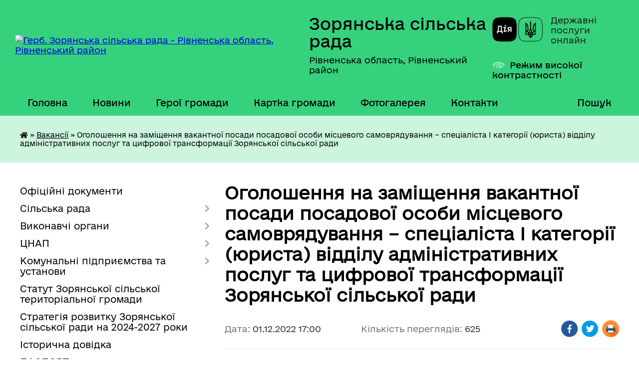

--- FILE ---
content_type: text/html; charset=UTF-8
request_url: https://zoryanska-gromada.gov.ua/news/1669961091/
body_size: 12031
content:
<!DOCTYPE html>
<html lang="uk">
<head>
	<!--[if IE]><meta http-equiv="X-UA-Compatible" content="IE=edge"><![endif]-->
	<meta charset="utf-8">
	<meta name="viewport" content="width=device-width, initial-scale=1">
	<!--[if IE]><script>
		document.createElement('header');
		document.createElement('nav');
		document.createElement('main');
		document.createElement('section');
		document.createElement('article');
		document.createElement('aside');
		document.createElement('footer');
		document.createElement('figure');
		document.createElement('figcaption');
	</script><![endif]-->
	<title>Оголошення на заміщення вакантної  посади посадової особи місцевого самоврядування – спеціаліста І категорії (юриста) відділу адміністративних послуг та цифрової трансформації Зорянської сільської ради | Зорянська сільська рада</title>
	<meta name="description" content=". Оголошення на заміщення вакантної  посади посадової особи місцевого самоврядування &amp;ndash; спеціаліста І категорії (юриста) відділу адміністративних послуг та цифрової трансформації Зорянської сільської ради. . . Зорянська сільська р">
	<meta name="keywords" content="Оголошення, на, заміщення, вакантної, , посади, посадової, особи, місцевого, самоврядування, –, спеціаліста, І, категорії, (юриста), відділу, адміністративних, послуг, та, цифрової, трансформації, Зорянської, сільської, ради, |, Зорянська, сільська, рада">

	
		<meta property="og:image" content="https://rada.info/upload/users_files/04387220/77dbf71acc825780b8efb543b00cbe70.jpg">
	<meta property="og:image:width" content="1070">
	<meta property="og:image:height" content="470">
			<meta property="og:title" content="Оголошення на заміщення вакантної  посади посадової особи місцевого самоврядування – спеціаліста І категорії (юриста) відділу адміністративних послуг та цифрової трансформації Зорянської сільської ради">
			<meta property="og:description" content="
Оголошення на заміщення вакантної &amp;nbsp;посади посадової особи місцевого самоврядування &amp;ndash; спеціаліста І категорії (юриста) відділу адміністративних послуг та цифрової трансформації Зорянської сільської ради">
			<meta property="og:type" content="article">
	<meta property="og:url" content="https://zoryanska-gromada.gov.ua/news/1669961091/">
		
		<link rel="apple-touch-icon" sizes="57x57" href="https://gromada.org.ua/apple-icon-57x57.png">
	<link rel="apple-touch-icon" sizes="60x60" href="https://gromada.org.ua/apple-icon-60x60.png">
	<link rel="apple-touch-icon" sizes="72x72" href="https://gromada.org.ua/apple-icon-72x72.png">
	<link rel="apple-touch-icon" sizes="76x76" href="https://gromada.org.ua/apple-icon-76x76.png">
	<link rel="apple-touch-icon" sizes="114x114" href="https://gromada.org.ua/apple-icon-114x114.png">
	<link rel="apple-touch-icon" sizes="120x120" href="https://gromada.org.ua/apple-icon-120x120.png">
	<link rel="apple-touch-icon" sizes="144x144" href="https://gromada.org.ua/apple-icon-144x144.png">
	<link rel="apple-touch-icon" sizes="152x152" href="https://gromada.org.ua/apple-icon-152x152.png">
	<link rel="apple-touch-icon" sizes="180x180" href="https://gromada.org.ua/apple-icon-180x180.png">
	<link rel="icon" type="image/png" sizes="192x192"  href="https://gromada.org.ua/android-icon-192x192.png">
	<link rel="icon" type="image/png" sizes="32x32" href="https://gromada.org.ua/favicon-32x32.png">
	<link rel="icon" type="image/png" sizes="96x96" href="https://gromada.org.ua/favicon-96x96.png">
	<link rel="icon" type="image/png" sizes="16x16" href="https://gromada.org.ua/favicon-16x16.png">
	<link rel="manifest" href="https://gromada.org.ua/manifest.json">
	<meta name="msapplication-TileColor" content="#ffffff">
	<meta name="msapplication-TileImage" content="https://gromada.org.ua/ms-icon-144x144.png">
	<meta name="theme-color" content="#ffffff">
	
	
		<meta name="robots" content="">
	
    	<link rel="stylesheet" href="https://cdnjs.cloudflare.com/ajax/libs/font-awesome/5.9.0/css/all.min.css" integrity="sha512-q3eWabyZPc1XTCmF+8/LuE1ozpg5xxn7iO89yfSOd5/oKvyqLngoNGsx8jq92Y8eXJ/IRxQbEC+FGSYxtk2oiw==" crossorigin="anonymous" referrerpolicy="no-referrer" />

    <link rel="preload" href="//gromada.org.ua/themes/diia/css/styles_vip.css?v=2.45" as="style">
	<link rel="stylesheet" href="//gromada.org.ua/themes/diia/css/styles_vip.css?v=2.45">
	
	<link rel="stylesheet" href="//gromada.org.ua/themes/diia/css/104030/theme_vip.css?v=1768724771">
		<!--[if lt IE 9]>
	<script src="https://oss.maxcdn.com/html5shiv/3.7.2/html5shiv.min.js"></script>
	<script src="https://oss.maxcdn.com/respond/1.4.2/respond.min.js"></script>
	<![endif]-->
	<!--[if gte IE 9]>
	<style type="text/css">
		.gradient { filter: none; }
	</style>
	<![endif]-->

</head>
<body class="">

	<a href="#top_menu" class="skip-link link" aria-label="Перейти до головного меню (Alt+1)" accesskey="1">Перейти до головного меню (Alt+1)</a>
	<a href="#left_menu" class="skip-link link" aria-label="Перейти до бічного меню (Alt+2)" accesskey="2">Перейти до бічного меню (Alt+2)</a>
    <a href="#main_content" class="skip-link link" aria-label="Перейти до головного вмісту (Alt+3)" accesskey="3">Перейти до текстового вмісту (Alt+3)</a>




			
	<div class="wrapper">
		<header>
			<div class="header_wrap">
				<div class="flex">					
					<div class="sitename">
						<div class="logo">
							<a href="https://zoryanska-gromada.gov.ua/" id="logo" aria-hidden="true" tabindex="-1" class="form_2">
								<img src="https://rada.info/upload/users_files/04387220/gerb/iC.png" alt="Герб. Зорянська сільська рада - Рівненська область, Рівненський район">
							</a>
						</div>						
						<a href="https://zoryanska-gromada.gov.ua/" class="title">
							<span class="slogan_1">Зорянська сільська рада</span>
							<span class="slogan_2">Рівненська область, Рівненський район</span>
						</a>
					</div>
					<div class="diia_logo_and_sitename">
						<div class="gov_ua_block">
							<a class="diia" href="https://diia.gov.ua/" target="_blank" rel="nofollow" title="Державні послуги онлайн"><img src="//gromada.org.ua/themes/diia/img/diia_logo.png" alt="Логотип Diia"></a>
							<span>Державні послуги<br>онлайн</span>
						</div>
												<div class="alt_link">
							<a href="#" rel="nofollow" aria-current="false" onclick="return set_special('f21294139fc9237a97e36a541665f871e4da0702');">Режим високої контрастності</a>
						</div>
											</div>
				</div>				
				<section class="top_nav" aria-label="Головне меню">
					<nav class="main_menu" id="top_menu">
						<ul>
														<li class="">
								<a href="https://zoryanska-gromada.gov.ua/main/"><span>Головна</span></a>
																							</li>
														<li class="">
								<a href="https://zoryanska-gromada.gov.ua/news/"><span>Новини</span></a>
																							</li>
														<li class="">
								<a href="https://zoryanska-gromada.gov.ua/geroi-gromadi-16-09-14-24-07-2025/"><span>Герої громади</span></a>
																							</li>
														<li class="">
								<a href="https://zoryanska-gromada.gov.ua/structure/"><span>Картка громади</span></a>
																							</li>
														<li class="">
								<a href="https://zoryanska-gromada.gov.ua/photo/"><span>Фотогалерея</span></a>
																							</li>
														<li class="">
								<a href="https://zoryanska-gromada.gov.ua/feedback/"><span>Контакти</span></a>
																							</li>
																				</ul>
					</nav>
					&nbsp;
					<button class="menu-button" id="open-button"><i class="fas fa-bars"></i> Меню сайту</button>
					<a href="https://zoryanska-gromada.gov.ua/search/" rel="nofollow" class="search_button" title="Перейти на сторінку пошуку">Пошук</a>
				</section>
				
			</div>
		</header>
				
		<nav class="bread_crumbs" aria-label="Навігаційний ланцюжок">
		<div  xmlns:v="http://rdf.data-vocabulary.org/#"><a href="https://zoryanska-gromada.gov.ua/" title="Головна сторінка"><i class="fas fa-home"></i></a> &raquo; <a href="https://zoryanska-gromada.gov.ua/vakansii-12-31-45-24-03-2021/" aria-current="page">Вакансії</a>  &raquo; <span aria-current="page">Оголошення на заміщення вакантної  посади посадової особи місцевого самоврядування – спеціаліста І категорії (юриста) відділу адміністративних послуг та цифрової трансформації Зорянської сільської ради</span></div>
	</nav>
	
	<section class="center_block">
		<div class="row">
			<div class="grid-30 fr">
				<aside>
				
										
					<nav class="sidebar_menu" id="left_menu" aria-label="Бічне меню">
						<ul>
														<li class="">
								<a href="https://zoryanska-gromada.gov.ua/docs/"><span>Офіційні документи</span></a>
																							</li>
														<li class=" has-sub">
								<a href="https://zoryanska-gromada.gov.ua/silska-rada-12-27-11-24-03-2021/"><span>Сільська рада</span></a>
																<button role="button" onclick="return show_next_level(this);" aria-expanded="false" aria-label="Показати підменю"></button>
																								<ul>
																		<li class="">
										<a href="https://zoryanska-gromada.gov.ua/golova-12-33-15-24-03-2021/"><span>Голова</span></a>
																													</li>
																		<li class="">
										<a href="https://zoryanska-gromada.gov.ua/sekretar-radi-12-41-16-23-05-2025/"><span>Секретар ради</span></a>
																													</li>
																		<li class="">
										<a href="https://zoryanska-gromada.gov.ua/zastupnik-golovi-17-15-48-12-08-2021/"><span>Перший заступник</span></a>
																													</li>
																		<li class="">
										<a href="https://zoryanska-gromada.gov.ua/sekretar-radi-11-10-46-31-03-2021/"><span>Заступник сільського голови з питань діяльності виконавчих органів</span></a>
																													</li>
																		<li class="">
										<a href="https://zoryanska-gromada.gov.ua/starosta-23-41-35-31-03-2021/"><span>Староста</span></a>
																													</li>
																		<li class="">
										<a href="https://zoryanska-gromada.gov.ua/deputati-12-33-41-24-03-2021/"><span>Депутати</span></a>
																													</li>
																		<li class="">
										<a href="https://zoryanska-gromada.gov.ua/vikonavchij-komitet-12-33-58-24-03-2021/"><span>Виконавчий комітет</span></a>
																													</li>
																		<li class="">
										<a href="https://zoryanska-gromada.gov.ua/postijni-komisii-21-54-33-28-03-2021/"><span>Постійні комісії</span></a>
																													</li>
																		<li class="">
										<a href="https://zoryanska-gromada.gov.ua/reglament-zoryanskoi-silskoi-radi-11-26-40-01-07-2021/"><span>Регламент Зорянської сільської ради</span></a>
																													</li>
																		<li class="">
										<a href="https://zoryanska-gromada.gov.ua/grafik-osobistogo-prijomu-gromadyan-08-26-09-07-10-2021/"><span>Графік особистого прийому громадян</span></a>
																													</li>
																		<li class="">
										<a href="https://zoryanska-gromada.gov.ua/ochischennya-vladi-09-55-20-19-09-2025/"><span>Очищення влади</span></a>
																													</li>
																										</ul>
															</li>
														<li class=" has-sub">
								<a href="https://zoryanska-gromada.gov.ua/viddili-12-27-57-24-03-2021/"><span>Виконавчі органи</span></a>
																<button role="button" onclick="return show_next_level(this);" aria-expanded="false" aria-label="Показати підменю"></button>
																								<ul>
																		<li class="">
										<a href="https://zoryanska-gromada.gov.ua/buhgalterskogo-obliku-zvitnosti-ta-ekonomiki-16-49-43-06-04-2021/"><span>Відділ бухгалтерського обліку, звітності та економіки</span></a>
																													</li>
																		<li class=" has-sub">
										<a href="https://zoryanska-gromada.gov.ua/socialnogo-zahistu-naselennya-16-50-48-06-04-2021/"><span>Відділ соціального захисту населення</span></a>
																				<button role="button" onclick="return show_next_level(this);" aria-expanded="false" aria-label="Показати підменю"></button>
																														<ul>
																						<li><a href="https://zoryanska-gromada.gov.ua/protidiya-domashnomu-nasilstvu-15-17-19-08-09-2021/"><span>Протидія домашньому насильству</span></a></li>
																						<li><a href="https://zoryanska-gromada.gov.ua/protidiya-torgivli-ljudmi-14-46-47-12-10-2022/"><span>Протидія торгівлі людьми</span></a></li>
																						<li><a href="https://zoryanska-gromada.gov.ua/rada-vpo-11-43-47-02-05-2025/"><span>Рада ВПО</span></a></li>
																																</ul>
																			</li>
																		<li class="">
										<a href="https://zoryanska-gromada.gov.ua/viddil-pravovogo-organizacijnokadrovogo-zabezpechennya-12-02-29-06-01-2026/"><span>Відділ правового, організаційно-кадрового забезпечення</span></a>
																													</li>
																		<li class="">
										<a href="https://zoryanska-gromada.gov.ua/informacijnoi-diyalnosti-ta-dokumentoobigu-16-56-01-06-04-2021/"><span>Відділ мобілізаційної роботи, цивільного захисту та інформатизації</span></a>
																													</li>
																		<li class=" has-sub">
										<a href="https://zoryanska-gromada.gov.ua/zemelnih-vidnosin-ta-zhitlovokomunalnogo-gospodarstva-16-57-10-06-04-2021/"><span>Відділ архітектури, земельних відносин та житлово-комунального господарства</span></a>
																				<button role="button" onclick="return show_next_level(this);" aria-expanded="false" aria-label="Показати підменю"></button>
																														<ul>
																						<li><a href="https://zoryanska-gromada.gov.ua/nakazi-viddilu-za-2025-rik-14-26-17-04-04-2025/"><span>Накази відділу за 2025 рік</span></a></li>
																						<li><a href="https://zoryanska-gromada.gov.ua/generalni-plani-11-17-36-08-10-2025/"><span>Генеральні плани</span></a></li>
																																</ul>
																			</li>
																		<li class="">
										<a href="https://zoryanska-gromada.gov.ua/finansovij-viddil-16-58-05-06-04-2021/"><span>Фінансовий відділ</span></a>
																													</li>
																		<li class="">
										<a href="https://zoryanska-gromada.gov.ua/viddil-administrativnih-poslug-ta-cifrovoi-transformacii-09-10-57-02-02-2022/"><span>Відділ адміністративних послуг та цифрової трансформації</span></a>
																													</li>
																		<li class=" has-sub">
										<a href="https://zoryanska-gromada.gov.ua/viddil-osviti-21-11-55-28-03-2021/"><span>Відділ освіти, сім'ї, молоді, спорту, культури та туризму</span></a>
																				<button role="button" onclick="return show_next_level(this);" aria-expanded="false" aria-label="Показати підменю"></button>
																														<ul>
																						<li><a href="https://zoryanska-gromada.gov.ua/zakladi-21-25-10-28-03-2021/"><span>Заклади</span></a></li>
																																</ul>
																			</li>
																		<li class="">
										<a href="https://zoryanska-gromada.gov.ua/sluzhba-u-spravah-ditej-14-58-31-22-04-2021/"><span>Служба у справах дітей</span></a>
																													</li>
																		<li class="">
										<a href="https://zoryanska-gromada.gov.ua/obslugovujucha-grupa-10-53-27-04-03-2024/"><span>Обслуговуюча група</span></a>
																													</li>
																		<li class="">
										<a href="https://zoryanska-gromada.gov.ua/perelik-specialistiv-12-35-47-24-03-2021/"><span>Штатний розпиc Зорянської сільської ради</span></a>
																													</li>
																										</ul>
															</li>
														<li class=" has-sub">
								<a href="https://zoryanska-gromada.gov.ua/cnap-18-07-37-20-02-2023/"><span>ЦНАП</span></a>
																<button role="button" onclick="return show_next_level(this);" aria-expanded="false" aria-label="Показати підменю"></button>
																								<ul>
																		<li class="">
										<a href="https://zoryanska-gromada.gov.ua/informacijni-kartki-14-36-51-31-01-2025/"><span>Інформаційні картки</span></a>
																													</li>
																										</ul>
															</li>
														<li class=" has-sub">
								<a href="https://zoryanska-gromada.gov.ua/komunalni-pidpriemstva-ta-ustanovi-08-53-48-23-09-2022/"><span>Комунальні підприємства та установи</span></a>
																<button role="button" onclick="return show_next_level(this);" aria-expanded="false" aria-label="Показати підменю"></button>
																								<ul>
																		<li class="">
										<a href="https://zoryanska-gromada.gov.ua/komunalne-pidpriemstvo-zoryaservis-08-54-53-23-09-2022/"><span>Комунальне підприємство "ЗОРЯ-СЕРВІС"</span></a>
																													</li>
																		<li class="">
										<a href="https://zoryanska-gromada.gov.ua/komunalna-ustanova-centr-finansovogo-ta-gospodarskogo-obslugovuvannya-zakladiv-osviti-ta-kulturi-08-56-39-23-09-2022/"><span>Комунальна установа "Центр фінансового та господарського обслуговування закладів освіти та культури"</span></a>
																													</li>
																		<li class="">
										<a href="https://zoryanska-gromada.gov.ua/komunalnij-zakdad-centr-nadannya-socialnih-poslug-16-23-27-04-01-2023/"><span>Комунальний заклад "Центр надання соціальних послуг"</span></a>
																													</li>
																		<li class="">
										<a href="https://zoryanska-gromada.gov.ua/komunalne-pidpriemstvo-zelena-dolina-09-08-33-04-06-2024/"><span>Комунальне підприємство "Зелена долина"</span></a>
																													</li>
																		<li class="">
										<a href="https://zoryanska-gromada.gov.ua/komunalna-ustanova-molodizhnij-centr-misce-schaslivih-ljudej-16-03-21-02-01-2025/"><span>Комунальна установа "Молодіжний центр "Місце щасливих людей"</span></a>
																													</li>
																										</ul>
															</li>
														<li class="">
								<a href="https://zoryanska-gromada.gov.ua/statut-zoryanskoi-silskoi-teritorialnoi-gromadi-12-32-29-05-09-2025/"><span>Статут Зорянської сільської територіальної громади</span></a>
																							</li>
														<li class="">
								<a href="https://zoryanska-gromada.gov.ua/strategiya-rozvitku-zoryanskoi-silskoi-radi-na-20232027-roki-11-08-23-23-06-2023/"><span>Стратегія розвитку Зорянської сільської ради на 2024-2027 роки</span></a>
																							</li>
														<li class="">
								<a href="https://zoryanska-gromada.gov.ua/istorichna-dovidka-14-34-02-06-04-2023/"><span>Історична довідка</span></a>
																							</li>
														<li class="">
								<a href="https://zoryanska-gromada.gov.ua/pasport-gromadi-10-59-07-03-04-2023/"><span>ПАСПОРТ громади</span></a>
																							</li>
														<li class="">
								<a href="https://zoryanska-gromada.gov.ua/investoru-12-20-36-30-03-2023/"><span>Інвестиційні об'єкти</span></a>
																							</li>
														<li class=" has-sub">
								<a href="https://zoryanska-gromada.gov.ua/investicijna-diyalnist-08-48-07-23-03-2023/"><span>Інвестиційна діяльність</span></a>
																<button role="button" onclick="return show_next_level(this);" aria-expanded="false" aria-label="Показати підменю"></button>
																								<ul>
																		<li class="">
										<a href="https://zoryanska-gromada.gov.ua/publichni-investicii-11-18-34-29-09-2025/"><span>Публічні інвестиції</span></a>
																													</li>
																		<li class="">
										<a href="https://zoryanska-gromada.gov.ua/proektna-diyalnist-09-18-07-23-03-2023/"><span>Проєктна діяльність сільської ради</span></a>
																													</li>
																		<li class="">
										<a href="https://zoryanska-gromada.gov.ua/granti-ta-proekti-dlya-zhiteliv-gromadi-09-19-41-23-03-2023/"><span>Гранти, проєкти, конкурси для підприємців та жителів громади</span></a>
																													</li>
																										</ul>
															</li>
														<li class="">
								<a href="https://zoryanska-gromada.gov.ua/interreg-next-polschaukraina-20212027-10-22-58-15-07-2023/"><span>Interreg NEXT Польща-Україна 2021-2027</span></a>
																							</li>
														<li class="">
								<a href="https://zoryanska-gromada.gov.ua/rozporyadzhennya-silskogo-golovi-12-30-53-24-03-2021/"><span>Розпорядження сільського голови</span></a>
																							</li>
														<li class=" has-sub">
								<a href="https://zoryanska-gromada.gov.ua/bjudzhet-ta-majno-gromadi-12-31-18-24-03-2021/"><span>Бюджет громади</span></a>
																<button role="button" onclick="return show_next_level(this);" aria-expanded="false" aria-label="Показати підменю"></button>
																								<ul>
																		<li class="">
										<a href="https://zoryanska-gromada.gov.ua/bjudzhet-2021-12-43-45-24-03-2021/"><span>Бюджет 2021</span></a>
																													</li>
																		<li class="">
										<a href="https://zoryanska-gromada.gov.ua/bjudzhet-2022-11-15-26-18-05-2023/"><span>Бюджет 2022</span></a>
																													</li>
																		<li class="">
										<a href="https://zoryanska-gromada.gov.ua/bjudzhet-2023-12-22-44-24-05-2023/"><span>Бюджет 2023</span></a>
																													</li>
																		<li class="">
										<a href="https://zoryanska-gromada.gov.ua/bjudzhet-2024-09-00-25-29-07-2024/"><span>Бюджет 2024</span></a>
																													</li>
																		<li class="">
										<a href="https://zoryanska-gromada.gov.ua/bjudzhet-2025-09-37-47-03-01-2025/"><span>Бюджет 2025</span></a>
																													</li>
																		<li class="">
										<a href="https://zoryanska-gromada.gov.ua/rekviziti-bjudzhetnih-rahunkiv-10-48-01-13-01-2022/"><span>Реквізити бюджетних рахунків</span></a>
																													</li>
																										</ul>
															</li>
														<li class=" has-sub">
								<a href="https://zoryanska-gromada.gov.ua/publichni-zakupivli-11-00-29-21-08-2023/"><span>Публічні закупівлі</span></a>
																<button role="button" onclick="return show_next_level(this);" aria-expanded="false" aria-label="Показати підменю"></button>
																								<ul>
																		<li class="">
										<a href="https://zoryanska-gromada.gov.ua/obgruntuvannya-tehnichnih-ta-yakisnih-harakteristik-predmeta-zakupivli-rozmiru-bjudzhetnogo-priznachennya-ochikuvanoi-vartosti-predmeta-zaku-11-01-02-21-08-2023/"><span>Обґрунтування технічних та якісних характеристик предмета закупівлі, розміру бюджетного призначення, очікуваної вартості предмета закупівлі</span></a>
																													</li>
																										</ul>
															</li>
														<li class="">
								<a href="https://zoryanska-gromada.gov.ua/podatki-i-zbori-16-52-17-26-01-2023/"><span>Податки і збори</span></a>
																							</li>
														<li class=" has-sub">
								<a href="https://zoryanska-gromada.gov.ua/gromadske-obgovorennya-16-08-21-01-07-2021/"><span>Громадська участь</span></a>
																<button role="button" onclick="return show_next_level(this);" aria-expanded="false" aria-label="Показати підменю"></button>
																								<ul>
																		<li class="">
										<a href="https://zoryanska-gromada.gov.ua/zvernennya-gromadyan-10-06-22-28-12-2023/"><span>Звернення громадян</span></a>
																													</li>
																		<li class="">
										<a href="https://zoryanska-gromada.gov.ua/dostup-do-publichnoi-informacii-10-07-36-28-12-2023/"><span>Доступ до публічної інформації</span></a>
																													</li>
																		<li class="">
										<a href="https://zoryanska-gromada.gov.ua/gromadske-obgovorennya-10-03-03-27-12-2023/"><span>Громадські слухання</span></a>
																													</li>
																		<li class="">
										<a href="https://zoryanska-gromada.gov.ua/elektronni-peticii-10-03-27-27-12-2023/"><span>Електронні петиції</span></a>
																													</li>
																		<li class="">
										<a href="https://zoryanska-gromada.gov.ua/publichni-konsultacii-12-48-55-15-10-2025/"><span>Публічні консультації</span></a>
																													</li>
																										</ul>
															</li>
														<li class="">
								<a href="https://zoryanska-gromada.gov.ua/zapobigannya-korupcii-15-21-48-01-05-2025/"><span>Запобігання корупції</span></a>
																							</li>
														<li class="">
								<a href="https://zoryanska-gromada.gov.ua/regulyatorni-akti-14-30-55-09-04-2021/"><span>Регуляторна політика</span></a>
																							</li>
														<li class="">
								<a href="https://zoryanska-gromada.gov.ua/translyacii-plenarnih-zasidan-17-15-47-06-04-2021/"><span>Відеозаписи засідань сесій, постійних депутатських комісій та виконавчого комітету Зорянської сільської ради</span></a>
																							</li>
														<li class="">
								<a href="https://zoryanska-gromada.gov.ua/povidomna-reestraciya-kolektivnih-dogovoriv-16-04-59-15-02-2022/"><span>Повідомна реєстрація колективних договорів</span></a>
																							</li>
														<li class="">
								<a href="https://zoryanska-gromada.gov.ua/policejski-oficeri-gromadi-08-58-00-10-02-2022/"><span>Поліцейські офіцери громади</span></a>
																							</li>
														<li class=" has-sub">
								<a href="https://zoryanska-gromada.gov.ua/civilnij-zahist-14-36-55-13-10-2022/"><span>Цивільний захист</span></a>
																<button role="button" onclick="return show_next_level(this);" aria-expanded="false" aria-label="Показати підменю"></button>
																								<ul>
																		<li class="">
										<a href="https://zoryanska-gromada.gov.ua/zahisni-sporudi-11-21-57-22-02-2022/"><span>Захисні споруди</span></a>
																													</li>
																		<li class="">
										<a href="https://zoryanska-gromada.gov.ua/konsultacijnij-punkt-14-51-15-28-09-2023/"><span>Консультаційний пункт</span></a>
																													</li>
																										</ul>
															</li>
														<li class=" has-sub">
								<a href="https://zoryanska-gromada.gov.ua/gromadski-organizacii-11-24-23-15-06-2022/"><span>Громадські організації</span></a>
																<button role="button" onclick="return show_next_level(this);" aria-expanded="false" aria-label="Показати підменю"></button>
																								<ul>
																		<li class="">
										<a href="https://zoryanska-gromada.gov.ua/gromadska-organizaciya-misce-schaslivih-ljudej-14-30-10-07-03-2024/"><span>Громадська організація "Місце щасливих людей"</span></a>
																													</li>
																		<li class="">
										<a href="https://zoryanska-gromada.gov.ua/gromadska-organizaciya-moya-zgraya-14-31-12-07-03-2024/"><span>Громадська організація "Моя Зграя"</span></a>
																													</li>
																		<li class="">
										<a href="https://zoryanska-gromada.gov.ua/gromadska-organizaciya-vivchaemo-anglijsku-razom-14-45-52-07-10-2022/"><span>Громадська організація "Вивчаємо англійську разом"</span></a>
																													</li>
																		<li class="">
										<a href="https://zoryanska-gromada.gov.ua/zoryanske-gromadske-formuvannya-z-ohoroni-gromadskogo-poryadku-redut-14-51-19-07-10-2022/"><span>Зорянське громадське формування з охорони громадського порядку "Редут"</span></a>
																													</li>
																										</ul>
															</li>
														<li class="active">
								<a href="https://zoryanska-gromada.gov.ua/vakansii-12-31-45-24-03-2021/" aria-current="page"><span>Вакансії</span></a>
																							</li>
														<li class="">
								<a href="https://zoryanska-gromada.gov.ua/miscevi-vibori-12-32-07-24-03-2021/"><span>Місцеві вибори</span></a>
																							</li>
													</ul>
						
												
					</nav>

											<h2 class="sidebar_title">Публічні закупівлі</h2>	
<div class="petition_block">

		<p><a href="https://zoryanska-gromada.gov.ua/prozorro/" title="Прозорро - державні закупівлі"><img src="//gromada.org.ua/themes/diia/img/prozorro_logo.png?v=2025" alt="Банер - Prozorro"></a></p>
	
	
	
</div>									
											<h2 class="sidebar_title">Особистий кабінет користувача</h2>

<div class="petition_block">

		<div class="alert alert-warning">
		Ви не авторизовані. Для того, щоб мати змогу створювати або підтримувати петиції<br>
		<a href="#auth_petition" class="open-popup add_petition btn btn-yellow btn-small btn-block" style="margin-top: 10px;"><i class="fa fa-user"></i> авторизуйтесь</a>
	</div>
		
			<h2 style="margin: 30px 0;">Система петицій</h2>
		
					<div class="none_petition">Немає петицій, за які можна голосувати</div>
							<p style="margin-bottom: 10px;"><a href="https://zoryanska-gromada.gov.ua/all_petitions/" class="btn btn-grey btn-small btn-block"><i class="fas fa-clipboard-list"></i> Всі петиції (1)</a></p>
				
		
	
</div>
					
											<h2 class="sidebar_title">Черга в садочок</h2>
						<div class="records_block">
							<p><a href="https://zoryanska-gromada.gov.ua/queue/" class="btn btn-large btn-block btn-yellow"><i class="fas fa-child"></i> Подати документи</a></p>
							<p><a href="https://zoryanska-gromada.gov.ua/queue_search/" class="btn btn-small btn-grey"><i class="fas fa-search"></i> Перевірити стан заявки</a></p>
						</div>
					
					
					
										<div id="banner_block">

						<p style="text-align: center;"><span style="font-size:11pt"><span style="font-style:italic"><span style="color:black"><span style="font-weight:400"><span style="text-decoration:none"><span style="font-family:Calibri,sans-serif"><a rel="nofollow" href="https://www.rada.gov.ua/" target="_blank"><img alt="Фото без опису" src="https://rada.info/upload/users_files/04387220/558b7d2bac9b3555101e14bfa6aa9770.png" style="width: 262px;" /></a></span></span></span></span></span></span></p>

<p style="text-align: center;"><span style="font-size:11pt"><span style="font-style:italic"><span style="color:black"><span style="font-weight:400"><span style="text-decoration:none"><span style="font-family:Calibri,sans-serif"><a rel="nofollow" href="https://www.president.gov.ua/" target="_blank"><img alt="Фото без опису" src="https://rada.info/upload/users_files/04387220/801af857471711870a2cb956b6e0f2ca.jpg" style="width: 262px; height: 85px;" /></a></span></span></span></span></span></span></p>

<p style="text-align: center;"><span style="font-size:11pt"><span style="font-style:italic"><span style="color:black"><span style="font-weight:400"><span style="text-decoration:none"><span style="font-family:Calibri,sans-serif"><a rel="nofollow" href="https://www.kmu.gov.ua/" target="_blank"><img alt="Фото без опису" src="https://rada.info/upload/users_files/04387220/2fe0a0f8090fe0fc5dbfe175987ba03d.jpg" style="width: 262px; height: 85px;" /></a></span></span></span></span></span></span></p>

<p style="text-align: center;"><span style="font-size:11pt"><span style="font-style:italic"><span style="color:black"><span style="font-weight:400"><span style="text-decoration:none"><span style="font-family:Calibri,sans-serif"><a rel="nofollow" href="https://www.rv.gov.ua/" target="_blank"><img alt="Фото без опису" src="https://rada.info/upload/users_files/04387220/71c8ed79b89232a8d536beddbf00416a.jpg" style="width: 262px; height: 90px;" /></a></span></span></span></span></span></span></p>

<p style="text-align: center;"><a rel="nofollow" href="https://www.pfu.gov.ua/" target="_blank"><img alt="Фото без опису" src="https://rada.info/upload/users_files/04387220/632b70f43894a53df05b5e48c3020818.jpg" style="width: 262px; height: 94px;" /></a></p>

<p style="text-align: center;"><a rel="nofollow" href="https://rv.tax.gov.ua/" target="_blank"><img alt="Фото без опису" src="https://rada.info/upload/users_files/04387220/3cb91a337ca8aeeaa6660019b632ceda.jpg" style="width: 262px; height: 79px;" /></a></p>

<p style="text-align: center;"><a rel="nofollow" href="https://legalaid.gov.ua/kliyentam/pro- bezoplatnu-pravovu-dopomogu-bpd/"><img alt="Фото без опису" src="https://rada.info/upload/users_files/04387220/e78914b9f2e456d54e7bbc07cff5801b.png" style="width: 316px; height: 124px;" /></a></p>

<p style="text-align: center;"><a rel="nofollow" href="https://www.auc.org.ua/"><img alt="Фото без опису" src="https://rada.info/upload/users_files/04387220/2a55bc6306ba941bbd7f3bcee9dbf964.jpg" style="width: 910px; height: 203px;" /></a></p>

<p style="text-align: center;"><a rel="nofollow" href="https://guide.diia.gov.ua/"><img alt="Фото без опису" src="https://rada.info/upload/users_files/04387220/c72f91ff58a245ed38ab724a181b29b5.jpg" style="width: 250px; height: 250px;" /></a></p>
						<div class="clearfix"></div>

						<!-- Google tag (gtag.js) -->
<script async src="https://www.googletagmanager.com/gtag/js?id=G-35T7J31VTB"></script>
<script>
  window.dataLayer = window.dataLayer || [];
  function gtag(){dataLayer.push(arguments);}
  gtag('js', new Date());

  gtag('config', 'G-35T7J31VTB');
</script>
						<div class="clearfix"></div>

					</div>
				
				</aside>
			</div>
			<div class="grid-70">

				<main id="main_content">

																		<h1>Оголошення на заміщення вакантної  посади посадової особи місцевого самоврядування – спеціаліста І категорії (юриста) відділу адміністративних послуг та цифрової трансформації Зорянської сільської ради</h1>


<div class="row ">
	<div class="grid-30 one_news_date">
		Дата: <span>01.12.2022 17:00</span>
	</div>
	<div class="grid-30 one_news_count">
		Кількість переглядів: <span>625</span>
	</div>
		<div class="grid-30 one_news_socials">
		<button class="social_share" data-type="fb" aria-label="Поширити у Фейсбук"><img src="//gromada.org.ua/themes/diia/img/share/fb.png" alt="Іконка Фейсбук"></button>
		<button class="social_share" data-type="tw" aria-label="Поширити у Твітер"><img src="//gromada.org.ua/themes/diia/img/share/tw.png" alt="Іконка Твітер"></button>
		<button class="print_btn" onclick="window.print();" aria-label="Роздрукувати"><img src="//gromada.org.ua/themes/diia/img/share/print.png" alt="Іконка принтера"></button>
	</div>
		<div class="clearfix"></div>
</div>

<hr>

<div style="border-bottom:solid #e5e5e5 1.0pt; padding:0cm 0cm 8.0pt 0cm">
<p style="border:none; margin-bottom:25px; padding:0cm"><span style="background:white"><span style="font-size:11pt"><span style="background:white"><span style="line-height:normal"><span style="font-family:Calibri,sans-serif"><b><span lang="UK" style="font-size:22.5pt"><span new="" roman="" style="font-family:" times=""><span style="color:#333333">О</span></span></span></b><b><span style="font-size:22.5pt"><span new="" roman="" style="font-family:" times=""><span style="color:#333333">голошення </span></span></span></b><b><span lang="UK" style="font-size:22.5pt"><span new="" roman="" style="font-family:" times=""><span style="color:#333333">на </span></span></span></b><b><span style="font-size:22.5pt"><span new="" roman="" style="font-family:" times=""><span style="color:#333333">заміщення вакантної &nbsp;посади посадової особи місцевого самоврядування &ndash; спеціаліста</span></span></span></b><b><span lang="UK" style="font-size:22.5pt"><span new="" roman="" style="font-family:" times=""><span style="color:#333333"> І категорії (юриста) відділу адміністративних послуг та цифрової трансформації Зорянської</span></span></span></b><b><span style="font-size:22.5pt"><span new="" roman="" style="font-family:" times=""><span style="color:#333333"> сільської ради</span></span></span></b></span></span></span></span></span></p>
</div>

<p style="text-align:justify"><span style="font-size:11pt"><span style="background:white"><span style="line-height:normal"><span style="font-family:Calibri,sans-serif"><span lang="UK" style="border:none windowtext 1.0pt; font-size:14.0pt; padding:0cm"><span style="background:white"><span new="" roman="" style="font-family:" times=""><span style="color:black">Зорянська сільська рада &nbsp;ОГОЛОШУЄ заміщення вакантної&nbsp;посади посадової особи місцевого самоврядування спеціаліста І категорії (юриста) відділу адміністративних послуг та цифрової трансформації Зорянської сільської ради.</span></span></span></span></span></span></span></span></p>

<p style="text-align:justify"><span style="font-size:11pt"><span style="background:white"><span style="line-height:normal"><span style="font-family:Calibri,sans-serif"><b><span lang="UK" style="border:none windowtext 1.0pt; font-size:14.0pt; padding:0cm"><span style="background:white"><span new="" roman="" style="font-family:" times=""><span style="color:black">Основні вимоги до кандидата на посаду</span></span></span></span></b> <b><span lang="UK" style="border:none windowtext 1.0pt; font-size:14.0pt; padding:0cm"><span style="background:white"><span new="" roman="" style="font-family:" times=""><span style="color:black">спеціаліста І категорії (юриста) відділу адміністративних послуг та цифрової трансформації Зорянської сільської ради:</span></span></span></span></b></span></span></span></span></p>

<p><span style="font-size:11pt"><span style="background:white"><span style="line-height:normal"><span style="font-family:Calibri,sans-serif"><span lang="UK" style="border:none windowtext 1.0pt; font-size:14.0pt; padding:0cm"><span style="background:white"><span new="" roman="" style="font-family:" times=""><span style="color:black">- громадянство України;</span></span></span></span></span></span></span></span></p>

<p style="text-align:justify"><span style="font-size:11pt"><span style="background:white"><span style="line-height:normal"><span style="font-family:Calibri,sans-serif"><span lang="UK" style="border:none windowtext 1.0pt; font-size:14.0pt; padding:0cm"><span style="background:white"><span new="" roman="" style="font-family:" times=""><span style="color:#212529">- повна вища освіта за освітньо-кваліфікаційним рівнем спеціаліста, магістра;</span></span></span></span></span></span></span></span></p>

<p style="text-align:justify"><span style="font-size:11pt"><span style="background:white"><span style="line-height:normal"><span style="font-family:Calibri,sans-serif"><span lang="UK" style="border:none windowtext 1.0pt; font-size:14.0pt; padding:0cm"><span style="background:white"><span new="" roman="" style="font-family:" times=""><span style="color:#212529">-&nbsp;</span></span></span></span><span style="border:none windowtext 1.0pt; font-size:14.0pt; padding:0cm"><span style="background:white"><span new="" roman="" style="font-family:" times=""><span style="color:#212529">вільне володіння українською мовою;</span></span></span></span></span></span></span></span></p>

<p style="text-align:justify"><span style="font-size:11pt"><span style="background:white"><span style="line-height:normal"><span style="font-family:Calibri,sans-serif"><span lang="UK" style="border:none windowtext 1.0pt; font-size:14.0pt; padding:0cm"><span style="background:white"><span new="" roman="" style="font-family:" times=""><span style="color:#212529">- стаж роботи на службі в органах місцевого самоврядування, на посадах державної служби за професією юрисконсульта І категорії не менше 3-х років;</span></span></span></span></span></span></span></span></p>

<p style="text-align:justify"><span style="font-size:11pt"><span style="background:white"><span style="line-height:normal"><span style="font-family:Calibri,sans-serif"><span lang="UK" style="border:none windowtext 1.0pt; font-size:14.0pt; padding:0cm"><span style="background:white"><span new="" roman="" style="font-family:" times=""><span style="color:#212529">-&nbsp;</span></span></span></span><span style="border:none windowtext 1.0pt; font-size:14.0pt; padding:0cm"><span style="background:white"><span new="" roman="" style="font-family:" times=""><span style="color:black">знання Конституції України, Законів України</span></span></span></span><span lang="UK" style="border:none windowtext 1.0pt; font-size:14.0pt; padding:0cm"><span style="background:white"><span new="" roman="" style="font-family:" times=""><span style="color:black">&nbsp;&laquo;Про місцеве самоврядування в Україні&raquo;,</span></span></span></span>&nbsp;<span lang="UK" style="border:none windowtext 1.0pt; font-size:14.0pt; padding:0cm"><span style="background:white"><span new="" roman="" style="font-family:" times=""><span style="color:black">&nbsp;&laquo;Про службу в органах місцевого самоврядування&raquo;,</span></span></span></span>&nbsp;<span lang="UK" style="border:none windowtext 1.0pt; font-size:14.0pt; padding:0cm"><span style="background:white"><span new="" roman="" style="font-family:" times=""><span style="color:black">&laquo;Про державну службу&raquo;,</span></span></span></span>&nbsp;<span lang="UK" style="border:none windowtext 1.0pt; font-size:14.0pt; padding:0cm"><span style="background:white"><span new="" roman="" style="font-family:" times=""><span style="color:black">&laquo;Про запобігання корупції&raquo;.</span></span></span></span></span></span></span></span></p>

<p style="text-align:justify"><span style="font-size:11pt"><span style="background:white"><span style="line-height:normal"><span style="font-family:Calibri,sans-serif"><span lang="UK" style="border:none windowtext 1.0pt; font-size:14.0pt; padding:0cm"><span style="background:white"><span new="" roman="" style="font-family:" times=""><span style="color:black">- вільне володіння комп&rsquo;ютером.</span></span></span></span></span></span></span></span></p>

<p style="text-align:justify">&nbsp;</p>

<p style="text-align:justify"><span style="font-size:11pt"><span style="background:white"><span style="line-height:normal"><span style="font-family:Calibri,sans-serif"><span style="border:none windowtext 1.0pt; font-size:14.0pt; padding:0cm"><span style="background:white"><span new="" roman="" style="font-family:" times=""><span style="color:black">Додаткову інформацію щодо основних функціональних обов`язків, розміру та умов оплати праці можна отримати в</span></span></span></span><span lang="UK" style="border:none windowtext 1.0pt; font-size:14.0pt; padding:0cm"><span style="background:white"><span new="" roman="" style="font-family:" times=""><span style="color:black">&nbsp;Зорянській сільській раді</span></span></span></span><span style="border:none windowtext 1.0pt; font-size:14.0pt; padding:0cm"><span style="background:white"><span new="" roman="" style="font-family:" times=""><span style="color:black">&nbsp;за адресою: </span></span></span></span><span lang="UK" style="border:none windowtext 1.0pt; font-size:14.0pt; padding:0cm"><span style="background:white"><span new="" roman="" style="font-family:" times=""><span style="color:black">с.Зоря, площа Володимира Плютинськго, 1 або за телефономи:</span></span></span></span></span></span></span></span></p>

<p style="text-align:justify"><span style="font-size:11pt"><span style="background:white"><span style="line-height:normal"><span style="font-family:Calibri,sans-serif"><span lang="UK" style="border:none windowtext 1.0pt; font-size:14.0pt; padding:0cm"><span style="background:white"><span new="" roman="" style="font-family:" times=""><span style="color:black">068 184 70 81</span></span></span></span></span></span></span></span></p>

<p style="text-align:justify"><span style="font-size:11pt"><span style="background:white"><span style="line-height:normal"><span style="font-family:Calibri,sans-serif"><span lang="UK" style="border:none windowtext 1.0pt; font-size:14.0pt; padding:0cm"><span style="background:white"><span new="" roman="" style="font-family:" times=""><span style="color:black">097&nbsp;487 83 71</span></span></span></span></span></span></span></span></p>

<p style="text-align:justify"><span style="font-size:11pt"><span style="background:white"><span style="line-height:normal"><span style="font-family:Calibri,sans-serif"><span lang="UK" style="border:none windowtext 1.0pt; font-size:14.0pt; padding:0cm"><span style="background:white"><span new="" roman="" style="font-family:" times=""><span style="color:black">068 022 62 02</span></span></span></span></span></span></span></span></p>

<p style="margin-bottom:11px"><br />
<img alt="Фото без опису"  alt="" src="https://rada.info/upload/users_files/04387220/77dbf71acc825780b8efb543b00cbe70.jpg" style="width: 1070px; height: 470px;" /></p>
<div class="clearfix"></div>

<hr>



<p><a href="https://zoryanska-gromada.gov.ua/vakansii-12-31-45-24-03-2021/" class="btn btn-grey">&laquo; повернутися до розділу &laquo;Вакансії&raquo;</a></p>											
				</main>
				
			</div>
			<div class="clearfix"></div>
		</div>
	</section>
	
	
	<footer>
		
		<div class="row">
			<div class="grid-40 socials">
				<p>
					<a href="https://gromada.org.ua/rss/104030/" rel="nofollow" target="_blank" title="RSS-стрічка новин"><i class="fas fa-rss"></i></a>
										<a href="https://zoryanska-gromada.gov.ua/feedback/#chat_bot" title="Наша громада в смартфоні"><i class="fas fa-robot"></i></a>
																				<a href="https://www.facebook.com/zoriatg/" rel="nofollow" target="_blank" title="Ми у Фейсбук"><i class="fab fa-facebook-f"></i></a>					<a href="https://www.youtube.com/channel/UCXNKk2V2cZJ89XTGQP0MoIw" rel="nofollow" target="_blank" title="Канал Youtube"><i class="fab fa-youtube"></i></a>										<a href="https://zoryanska-gromada.gov.ua/sitemap/" title="Мапа сайту"><i class="fas fa-sitemap"></i></a>
				</p>
				<p class="copyright">Зорянська сільська рада - 2021-2026 &copy; Весь контент доступний за ліцензією <a href="https://creativecommons.org/licenses/by/4.0/deed.uk" target="_blank" rel="nofollow">Creative Commons Attribution 4.0 International License</a>, якщо не зазначено інше.</p>
			</div>
			<div class="grid-20 developers">
				<a href="https://vlada.ua/" rel="nofollow" target="_blank" title="Посилання на сайт платформи VladaUA"><img src="//gromada.org.ua/themes/diia/img/vlada_online.svg?v=diia" class="svg" alt="Логотип VladaUA"></a><br>
				<span>офіційні сайти &laquo;під ключ&raquo;</span><br>
				для органів державної влади
			</div>
			<div class="grid-40 admin_auth_block">
								<p><a href="#auth_block" class="open-popup" aria-hidden="true" tabindex="-1" title="Вхід в адмін-панель сайту"><i class="fa fa-lock"></i></a></p>
				<p class="sec"><a href="#auth_block" class="open-popup">Вхід для адміністратора</a></p>
				<div id="google_translate_element" style="text-align: left;width: 202px;float: right;margin-top: 13px;"></div>
							</div>
			<div class="clearfix"></div>
		</div>

	</footer>
	</div>

		
	




<a href="#" id="Go_Top" style="display: none;"><i class="fas fa-angle-up"></i></a>
<a href="#" id="Go_Top2" style="display: none;"><i class="fas fa-angle-up"></i></a>

<script type="text/javascript" src="//gromada.org.ua/themes/diia/js/jquery-3.6.0.min.js"></script>
<script type="text/javascript" src="//gromada.org.ua/themes/diia/js/jquery-migrate-3.3.2.min.js"></script>
<script type="text/javascript" src="//gromada.org.ua/themes/diia/js/current_device.js?v=1.1"></script>
<script type="text/javascript" src="//gromada.org.ua/themes/diia/js/icheck.min.js"></script>
<script type="text/javascript" src="//gromada.org.ua/themes/diia/js/superfish.min.js?v=2"></script>



<script type="text/javascript" src="//gromada.org.ua/themes/diia/js/functions_unpack.js?v=3.51"></script>
<script type="text/javascript" src="//gromada.org.ua/themes/diia/js/hoverIntent.js"></script>
<script type="text/javascript" src="//gromada.org.ua/themes/diia/js/jquery.magnific-popup.min.js?v=1.15"></script>
<script type="text/javascript" src="//gromada.org.ua/themes/diia/js/jquery.mask.min.js"></script>


	


<script type="text/javascript" src="//translate.google.com/translate_a/element.js?cb=googleTranslateElementInit"></script>
<script type="text/javascript">
	function googleTranslateElementInit() {
		new google.translate.TranslateElement({
			pageLanguage: 'uk',
			includedLanguages: 'de,en,es,fr,pl,hu,bg,ro,da,lt',
			layout: google.translate.TranslateElement.InlineLayout.SIMPLE,
			gaTrack: true,
			gaId: 'UA-71656986-1'
		}, 'google_translate_element');
	}
</script>

<script>
  (function(i,s,o,g,r,a,m){i["GoogleAnalyticsObject"]=r;i[r]=i[r]||function(){
  (i[r].q=i[r].q||[]).push(arguments)},i[r].l=1*new Date();a=s.createElement(o),
  m=s.getElementsByTagName(o)[0];a.async=1;a.src=g;m.parentNode.insertBefore(a,m)
  })(window,document,"script","//www.google-analytics.com/analytics.js","ga");

  ga("create", "UA-71656986-1", "auto");
  ga("send", "pageview");

</script>

<script async
src="https://www.googletagmanager.com/gtag/js?id=UA-71656986-2"></script>
<script>
   window.dataLayer = window.dataLayer || [];
   function gtag(){dataLayer.push(arguments);}
   gtag("js", new Date());

   gtag("config", "UA-71656986-2");
</script>



<div style="display: none;">
								<div id="get_gromada_ban" class="dialog-popup s">

	<div class="logo"><img src="//gromada.org.ua/themes/diia/img/logo.svg" class="svg"></div>
    <h4>Код для вставки на сайт</h4>
	
    <div class="form-group">
        <img src="//gromada.org.ua/gromada_orgua_88x31.png">
    </div>
    <div class="form-group">
        <textarea id="informer_area" class="form-control"><a href="https://gromada.org.ua/" target="_blank"><img src="https://gromada.org.ua/gromada_orgua_88x31.png" alt="Gromada.org.ua - веб сайти діючих громад України" /></a></textarea>
    </div>
	
</div>			<div id="auth_block" class="dialog-popup s" role="dialog" aria-modal="true" aria-labelledby="auth_block_label">

	<div class="logo"><img src="//gromada.org.ua/themes/diia/img/logo.svg" class="svg"></div>
    <h4 id="auth_block_label">Вхід для адміністратора</h4>
    <form action="//gromada.org.ua/n/actions/" method="post">

		
        
        <div class="form-group">
            <label class="control-label" for="login">Логін: <span>*</span></label>
            <input type="text" class="form-control" name="login" id="login" value="" autocomplete="username" required>
        </div>
        <div class="form-group">
            <label class="control-label" for="password">Пароль: <span>*</span></label>
            <input type="password" class="form-control" name="password" id="password" value="" autocomplete="current-password" required>
        </div>
        <div class="form-group center">
            <input type="hidden" name="object_id" value="104030">
			<input type="hidden" name="back_url" value="https://zoryanska-gromada.gov.ua/news/1669961091/">
            <button type="submit" class="btn btn-yellow" name="pAction" value="login_as_admin_temp">Авторизуватись</button>
        </div>
		

    </form>

</div>


			
						
								<div id="email_voting" class="dialog-popup m">

	<div class="logo"><img src="//gromada.org.ua/themes/diia/img/logo.svg" class="svg"></div>
    <h4>Онлайн-опитування: </h4>

    <form action="//gromada.org.ua/n/actions/" method="post" enctype="multipart/form-data">

        <div class="alert alert-warning">
            <strong>Увага!</strong> З метою уникнення фальсифікацій Ви маєте підтвердити свій голос через E-Mail
        </div>

		
        <div class="form-group">
            <label class="control-label" for="voting_email">E-Mail: <span>*</span></label>
            <input type="email" class="form-control" name="email" id="voting_email" value="" required>
        </div>
		

        <div class="form-group center">
            <input type="hidden" name="voting_id" value="">
			
            <input type="hidden" name="answer_id" id="voting_anser_id" value="">
			<input type="hidden" name="back_url" value="https://zoryanska-gromada.gov.ua/news/1669961091/">
			
            <button type="submit" name="pAction" value="get_voting" class="btn btn-yellow">Підтвердити голос</button> <a href="#" class="btn btn-grey close-popup">Скасувати</a>
        </div>

    </form>

</div>


		<div id="result_voting" class="dialog-popup m">

	<div class="logo"><img src="//gromada.org.ua/themes/diia/img/logo.svg" class="svg"></div>
    <h4>Результати опитування</h4>

    <h3 id="voting_title"></h3>

    <canvas id="voting_diagram"></canvas>
    <div id="voting_results"></div>

    <div class="form-group center">
        <a href="#voting" class="open-popup btn btn-yellow"><i class="far fa-list-alt"></i> Всі опитування</a>
    </div>

</div>		
												<div id="voting_confirmed" class="dialog-popup s">

	<div class="logo"><img src="//gromada.org.ua/themes/diia/img/logo.svg" class="svg"></div>
    <h4>Дякуємо!</h4>

    <div class="alert alert-success">Ваш голос було зараховано</div>

</div>

		
								<div id="auth_petition" class="dialog-popup s">

	<div class="logo"><img src="//gromada.org.ua/themes/diia/img/logo.svg" class="svg"></div>
    <h4>Авторизація в системі електронних петицій</h4>
    <form action="//gromada.org.ua/n/actions/" method="post">

		
        
        <div class="form-group">
            <input type="email" class="form-control" name="petition_login" id="petition_login" value="" placeholder="Email: *" autocomplete="off" required>
        </div>
        <div class="form-group">
            <input type="password" class="form-control" name="petition_password" id="petition_password" placeholder="Пароль: *" value="" autocomplete="off" required>
        </div>
		
        <div class="form-group center">
            <input type="hidden" name="petition_id" value="">
			
            <input type="hidden" name="gromada_id" value="104030">
			<input type="hidden" name="back_url" value="https://zoryanska-gromada.gov.ua/news/1669961091/">
			
            <button type="submit" class="btn btn-yellow" name="pAction" value="login_as_petition">Авторизуватись</button>
        </div>
        			<div class="form-group" style="text-align: center;">
				Забулись пароль? <a class="open-popup" href="#forgot_password">Система відновлення пароля</a>
			</div>
			<div class="form-group" style="text-align: center;">
				Ще не зареєстровані? <a class="open-popup" href="#reg_petition">Реєстрація</a>
			</div>
		
    </form>

</div>


							<div id="reg_petition" class="dialog-popup">

	<div class="logo"><img src="//gromada.org.ua/themes/diia/img/logo.svg" class="svg"></div>
    <h4>Реєстрація в системі електронних петицій</h4>
	
	<div class="alert alert-danger">
		<p>Зареєструватись можна буде лише після того, як громада підключить на сайт систему електронної ідентифікації. Наразі очікуємо підключення до ID.gov.ua. Вибачте за тимчасові незручності</p>
	</div>
	
    	
	<p>Вже зареєстровані? <a class="open-popup" href="#auth_petition">Увійти</a></p>

</div>


				<div id="forgot_password" class="dialog-popup s">

	<div class="logo"><img src="//gromada.org.ua/themes/diia/img/logo.svg" class="svg"></div>
    <h4>Відновлення забутого пароля</h4>
    <form action="//gromada.org.ua/n/actions/" method="post">

		
        
        <div class="form-group">
            <input type="email" class="form-control" name="forgot_email" value="" placeholder="Email зареєстрованого користувача" required>
        </div>	
		
        <div class="form-group">
			<img id="forgot_img_captcha" src="//gromada.org.ua/upload/pre_captcha.png">
		</div>
		
        <div class="form-group">
            <label class="control-label" for="forgot_captcha">Результат арифм. дії: <span>*</span></label>
            <input type="text" class="form-control" name="forgot_captcha" id="forgot_captcha" value="" style="max-width: 120px; margin: 0 auto;" required>
        </div>
		
        <div class="form-group center">
			
            <input type="hidden" name="gromada_id" value="104030">
			<input type="hidden" name="captcha_code" id="forgot_captcha_code" value="9e52e8ecf42f031dede02738581378df">
			
            <button type="submit" class="btn btn-yellow" name="pAction" value="forgot_password_from_gromada">Відновити пароль</button>
        </div>
        <div class="form-group center">
			Згадали авторизаційні дані? <a class="open-popup" href="#auth_petition">Авторизуйтесь</a>
		</div>

    </form>

</div>

<script type="text/javascript">
    $(document).ready(function() {
        
		$("#forgot_img_captcha").on("click", function() {
			var captcha_code = $("#forgot_captcha_code").val();
			var current_url = document.location.protocol +"//"+ document.location.hostname + document.location.pathname;
			$("#forgot_img_captcha").attr("src", "https://vlada.ua/ajax/?gAction=get_captcha_code&cc="+captcha_code+"&cu="+current_url+"&"+Math.random());
			return false;
		});
		
		
				
		
		
    });
</script>							
																										
	</div>
</body>
</html>